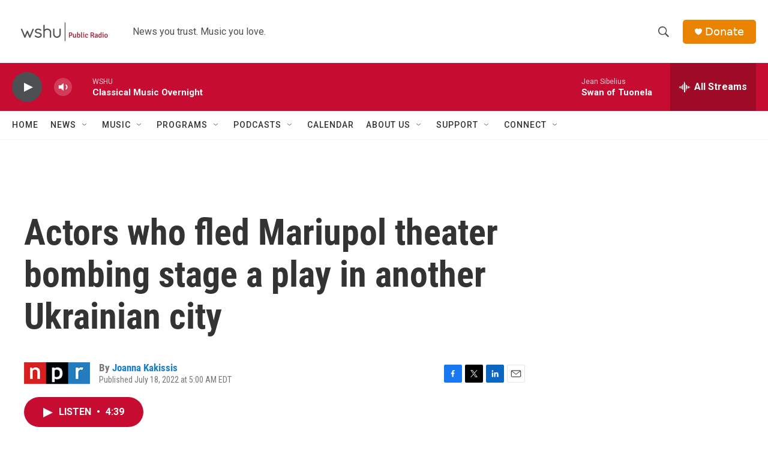

--- FILE ---
content_type: text/html; charset=utf-8
request_url: https://www.google.com/recaptcha/api2/aframe
body_size: 256
content:
<!DOCTYPE HTML><html><head><meta http-equiv="content-type" content="text/html; charset=UTF-8"></head><body><script nonce="r5x6Ng_uwCsUreNl3LcH1g">/** Anti-fraud and anti-abuse applications only. See google.com/recaptcha */ try{var clients={'sodar':'https://pagead2.googlesyndication.com/pagead/sodar?'};window.addEventListener("message",function(a){try{if(a.source===window.parent){var b=JSON.parse(a.data);var c=clients[b['id']];if(c){var d=document.createElement('img');d.src=c+b['params']+'&rc='+(localStorage.getItem("rc::a")?sessionStorage.getItem("rc::b"):"");window.document.body.appendChild(d);sessionStorage.setItem("rc::e",parseInt(sessionStorage.getItem("rc::e")||0)+1);localStorage.setItem("rc::h",'1768984587522');}}}catch(b){}});window.parent.postMessage("_grecaptcha_ready", "*");}catch(b){}</script></body></html>